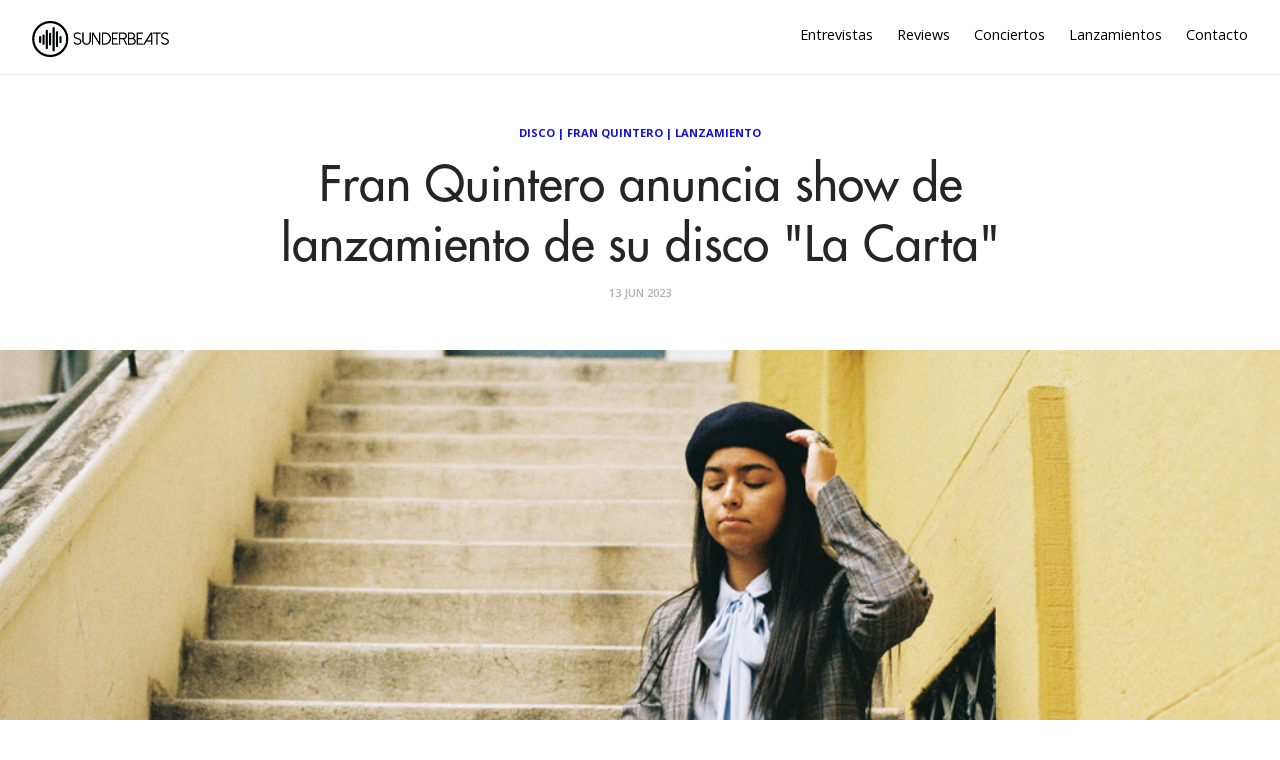

--- FILE ---
content_type: text/html; charset=utf-8
request_url: https://sunderbeats.com/fran-quintero-anuncia-show-de-lanzamiento-de-su-disco-la-carta
body_size: 5529
content:
<!DOCTYPE html>
<html lang="es">
<head>
    
    

    <meta charset="utf-8">
    <meta http-equiv="X-UA-Compatible" content="IE=edge">

    <title>Fran Quintero anuncia show de lanzamiento de su disco &quot;La Carta&quot;</title>
    <meta name="description" content="Plataforma dedicada a la música, acercando artistas y oyentes. Unete a nuestra aventura a través de https://sunderbeats.com/contacto/" />
    <meta name="viewport" content="width=device-width, initial-scale=1">
    <meta name="format-detection" content="telephone=no">
    <meta name="referrer" content="no-referrer-when-downgrade" />

    
    <link rel="canonical" href="https://sunderbeats.com/fran-quintero-anuncia-show-de-lanzamiento-de-su-disco-la-carta" />

    <!-- facebook -->
    <meta property="fb:app_id" content="290313744679152" />
    <meta property="og:url" content="https://sunderbeats.com/fran-quintero-anuncia-show-de-lanzamiento-de-su-disco-la-carta" />
    <meta property="og:title" content="Fran Quintero anuncia show de lanzamiento de su disco &quot;La Carta&quot;" />
    <meta property="og:description" content="La cantautora nacional lanzar&#xE1; en vivo su disco debut, placa que fue galardonada en los Premios Pulsar 2023 como &quot;Mejor Nuevo Artista&quot;. El show est&#xE1; fijado para el 22 de julio en la Sala 1 del GAM. Las entradas ya est&#xE1;n disponibles en sistema Ticketplus. Desde el desamor y la" />
    <meta property="og:image" content="https://static.sunderbeats.com/images/2023/06/bf472055-823e-4b88-bbf0-eea4977580e1.jpeg" />
    <meta property="og:type" content="article" />

    <!-- twitter -->
    <meta name="twitter:card" content="summary_large_image" />
    <meta name="twitter:url" content="https://sunderbeats.com/fran-quintero-anuncia-show-de-lanzamiento-de-su-disco-la-carta" />
    <meta name="twitter:title" content="Fran Quintero anuncia show de lanzamiento de su disco &quot;La Carta&quot;" />
    <meta name="twitter:description" content="La cantautora nacional lanzar&#xE1; en vivo su disco debut, placa que fue galardonada en los Premios Pulsar 2023 como &quot;Mejor Nuevo Artista&quot;. El show est&#xE1; fijado para el 22 de julio en la Sala 1 del GAM. Las entradas ya est&#xE1;n disponibles en sistema Ticketplus. Desde el desamor y la" />
    <meta name="twitter:image" content="https://static.sunderbeats.com/images/2023/06/bf472055-823e-4b88-bbf0-eea4977580e1.jpeg" />
    <meta name="twitter:site" content="@sunderbeats" />
    

    <link href="https://fonts.googleapis.com/css?family=Open+Sans:400,600,700" rel="stylesheet" type="text/css">
    <link rel="shortcut icon" href="https://static.sunderbeats.com/images/favicon/favicon.ico" type="image/x-icon">
    <link rel="icon" href="https://static.sunderbeats.com/images/favicon/favicon.ico" type="image/x-icon">
    <link rel="apple-touch-icon" sizes="57x57" href="https://static.sunderbeats.com/images/favicon/apple-icon-57x57.png">
    <link rel="apple-touch-icon" sizes="60x60" href="https://static.sunderbeats.com/images/favicon/apple-icon-60x60.png">
    <link rel="apple-touch-icon" sizes="72x72" href="https://static.sunderbeats.com/images/favicon/apple-icon-72x72.png">
    <link rel="apple-touch-icon" sizes="76x76" href="https://static.sunderbeats.com/images/favicon/apple-icon-76x76.png">
    <link rel="apple-touch-icon" sizes="114x114" href="https://static.sunderbeats.com/images/favicon/apple-icon-114x114.png">
    <link rel="apple-touch-icon" sizes="120x120" href="https://static.sunderbeats.com/images/favicon/apple-icon-120x120.png">
    <link rel="apple-touch-icon" sizes="144x144" href="https://static.sunderbeats.com/images/favicon/apple-icon-144x144.png">
    <link rel="apple-touch-icon" sizes="152x152" href="https://static.sunderbeats.com/images/favicon/apple-icon-152x152.png">
    <link rel="apple-touch-icon" sizes="180x180" href="https://static.sunderbeats.com/images/favicon/apple-icon-180x180.png">
    <link rel="icon" type="image/png" sizes="192x192" href="https://static.sunderbeats.com/images/favicon/android-icon-192x192.png">
    <link rel="icon" type="image/png" sizes="32x32" href="https://static.sunderbeats.com/images/favicon/favicon-32x32.png">
    <link rel="icon" type="image/png" sizes="96x96" href="https://static.sunderbeats.com/images/favicon/favicon-96x96.png">
    <link rel="icon" type="image/png" sizes="16x16" href="https://static.sunderbeats.com/images/favicon/favicon-16x16.png">
    <link rel="manifest" href="https://static.sunderbeats.com/images/favicon/manifest.json">

    <link href="https://static.sunderbeats.com/assets/243/sunderbeats.min.css" rel="stylesheet" type="text/css">
    <link href="https://static.sunderbeats.com/assets/vendor/flickity.2.3.0.min.css" rel="stylesheet" type="text/css">

    <meta name="msapplication-TileColor" content="#ffffff">
    <meta name="msapplication-TileImage" content="https://static.sunderbeats.com/images/favicon/ms-icon-144x144.png">
    <meta name="theme-color" content="#ffffff">
</head>
<body class="post-template">
    <header class="site-header push">
        <div class="wrapper">
            <ul class="nav">
                <li class="nav-entrevistas" role="presentation"><a href="/tag/entrevista/">Entrevistas</a></li>
                <li class="nav-reviews" role="presentation"><a href="/tag/review/">Reviews</a></li>
                <li class="nav-conciertos" role="presentation"><a href="/tag/conciertos/">Conciertos</a></li>
                <li class="nav-lanzamientos" role="presentation"><a href="/tag/lanzamiento/">Lanzamientos</a></li>
                <li class="nav-contacto" role="presentation"><a href="/contacto/">Contacto</a></li>
            </ul>

            <div class="menu-btn">
                <div class="material-burger">
                    <span></span>
                </div>
            </div>

            <a href="/">
                <img class="blog-logo" style="margin-left: 0px;" src="https://static.sunderbeats.com/images/logos/blog.png" alt="SunderBeats" />
            </a>

        </div>
    </header>

    <nav class="pushy pushy-left">
        <ul class="nav">
            <li class="nav-entrevistas" role="presentation"><a href="/tag/entrevista/">Entrevistas</a></li>
            <li class="nav-reviews" role="presentation"><a href="/tag/review/">Reviews</a></li>
            <li class="nav-conciertos" role="presentation"><a href="/tag/conciertos/">Conciertos</a></li>
            <li class="nav-lanzamientos" role="presentation"><a href="/tag/lanzamiento/">Lanzamientos</a></li>
            <li class="nav-contacto" role="presentation"><a href="/contacto/">Contacto</a></li>
        </ul>
    </nav>

    <div class="site-overlay"></div>

    <main class="animated fadeIn" id="main" role="main">
        
    

<div class="post post-header">
    <div class="wrapper">
        <div class="post-tags"><a href="/tag/disco">Disco</a> | <a href="/tag/fran-quintero">Fran Quintero</a> | <a href="/tag/lanzamiento">Lanzamiento</a></div>

        <h1 class="post-title">Fran Quintero anuncia show de lanzamiento de su disco &quot;La Carta&quot;</h1>

        <div class="post-meta">
            <time class="post-date" datetime="2023-06-13">
                13 Jun 2023
            </time>
        </div>
    </div>
</div>

    <div class="post-image" style="background-image:url(https://static.sunderbeats.com/images/2023/06/bf472055-823e-4b88-bbf0-eea4977580e1.jpeg)"></div>


<article class="post clearfix">
    <div class="wrapper clearfix">

        
<section class="share">
    <a class="facebook" href="https://www.facebook.com/sharer/sharer.php?u=https://sunderbeats.com/fran-quintero-anuncia-show-de-lanzamiento-de-su-disco-la-carta"
       onclick="window.open(this.href, 'facebook-share','width=580,height=296');return false;">
        <i class="icon-facebook"></i> <span class="text">Share</span>
    </a>
    <a class="twitter" href="https://twitter.com/intent/tweet?text=Fran Quintero anuncia show de lanzamiento de su disco &quot;La Carta&quot;&amp;url=https://sunderbeats.com/fran-quintero-anuncia-show-de-lanzamiento-de-su-disco-la-carta"
       onclick="window.open(this.href, 'twitter-share', 'width=550,height=235');return false;">
        <i class="icon-twitter"></i> <span class="text">Tweet</span>
    </a>
</section>

        <section class="post-content">
            <p><em>La cantautora nacional lanzará en vivo su disco debut, placa que fue galardonada en los Premios Pulsar 2023 como "Mejor Nuevo Artista". El show está fijado para el 22 de julio en la Sala 1 del GAM. Las entradas ya están disponibles en sistema Ticketplus.</em></p>

<p><img src="https://static.sunderbeats.com/images/2023/06/c42c3162-7bf0-4085-907e-50ddc02579d9.png" alt="" /></p>

<p>Desde el desamor y la angustia, hasta el amor y la liberación, son parte de las temáticas que aborda <strong><a href="tag/fran-quintero">Fran Quintero</a></strong> en <strong>"La Carta"</strong> su disco de larga duración. Producido junto a Milton Mahan y trabajado con un equipo de 35 personas, este álbum simboliza el cierre de una etapa creativa para la artista y permite al oyente darle un sentido personal a lo que escucha.</p>

<blockquote>
  <ul>
  <li>“La Carta es el resultado de muchos años de trabajo, donde he conocido a varias personas que han contribuido con su propio granito de arena, y mucho amor también, para formar el universo propio del disco. Es un proyecto que ha estado en desarrollo desde que estrené mi primera canción, Lo Que Va A Suceder, y sirve como un cierre para ese capítulo al igual que un homenaje a mi abuelo, quién me inspiró e impulsó a empezar este viaje”, relata Fran Quintero.</li>
  </ul>
</blockquote>

<p>Mezclado por Pablo Stipicic, masterizado por Chalo González y con baterías de Juan Pablo Garín (Ases Falsos, Gael, Dënver), este disco es un regalo de la artista a la música chilena; y es un muy buen ejemplo de lo que es Fran Quintero: una compositora que narra capítulos de su vida desde una perspectiva universal, permitiendo al oyente reflejarse y darle un sentido personal a cada canción.</p>

<p>Es por este trabajo que Fran Quintero obtuvo el Premio Pulsar a <strong>"Mejor Nuevo Artista"</strong>, galardón que obtuvo en la ceremonia celebrada en los estudios de TVN durante la noche del domingo 04 de junio. El lanzamiento en vivo en el GAM también será una celebración por la obtención del importante galardón que premia a lo mejor de la música chilena. Además habrá copias físicas en venta para los asistentes.</p>

<iframe style="border-radius:12px" src="https://open.spotify.com/embed/album/5aTXOo0mvTmYjG3xzTHt7B?utm_source=generator" width="100%" height="352" frameBorder="0" allowfullscreen="" allow="autoplay; clipboard-write; encrypted-media; fullscreen; picture-in-picture" loading="lazy"></iframe>
        </section>

        <div class="sidebar">
            

<section class="featured-posts widget">
    <h3>Destacamos</h3>
    <ul>
            <li class="clearfix">
                <a href="/andy-bell-en-santiago-bailar-tambien-es-un-acto-de-verdad">
                    <div class="featured-image" style="background-image:url(https://static.sunderbeats.com/images/2026/01/76cbe9bd-f5c4-4dad-b835-aea51940d3a7.jpg)"></div>
                </a>
                <div class="post-tags"><a href="/tag/andy-bell">Andy Bell</a></div>
                <a class="title" href="/andy-bell-en-santiago-bailar-tambien-es-un-acto-de-verdad">Andy Bell en Santiago: bailar tambi&#xE9;n es un acto de verdad</a>
            </li>
            <li class="clearfix">
                <a href="/pop-cercania-y-emocion-javiera-mena-conquisto-el-teatro-municipal-de-santiago">
                    <div class="featured-image" style="background-image:url(https://static.sunderbeats.com/images/2025/12/1594075f-7d63-43d6-a9b5-d73db4670c96.jpg)"></div>
                </a>
                <div class="post-tags"><a href="/tag/javiera-mena">Javiera Mena</a></div>
                <a class="title" href="/pop-cercania-y-emocion-javiera-mena-conquisto-el-teatro-municipal-de-santiago">Pop, cercan&#xED;a y emoci&#xF3;n: Javiera Mena conquist&#xF3; el Teatro Municipal de Santiago</a>
            </li>
            <li class="clearfix">
                <a href="/manu-chao-en-teatro-coliseo-la-belleza-de-lo-acustico">
                    <div class="featured-image" style="background-image:url(https://static.sunderbeats.com/images/2025/12/7ffbba56-399d-4d70-9892-7393dd8225de.jpg)"></div>
                </a>
                <div class="post-tags"><a href="/tag/manu-chao">Manu Chao</a></div>
                <a class="title" href="/manu-chao-en-teatro-coliseo-la-belleza-de-lo-acustico">Manu Chao en Teatro Coliseo: la belleza de lo ac&#xFA;stico</a>
            </li>
            <li class="clearfix">
                <a href="/macha-y-el-bloque-depresivo-la-melancolia-se-tomo-el-estadio-nacional">
                    <div class="featured-image" style="background-image:url(https://static.sunderbeats.com/images/2025/12/84e57733-90a6-4753-8f9b-534550f5204d.jpg)"></div>
                </a>
                <div class="post-tags"><a href="/tag/macha-y-el-bloque-depresivo">Macha y el Bloque Depresivo</a></div>
                <a class="title" href="/macha-y-el-bloque-depresivo-la-melancolia-se-tomo-el-estadio-nacional">Macha y el Bloque Depresivo: la melancol&#xED;a se tom&#xF3; el Estadio Nacional</a>
            </li>
    </ul>
</section>

            
<section class="widget">
    <h3>Lo más nuevo</h3>
    <ul>
            <li class="clearfix">
                <a href="/my-chemical-romance-nunca-fue-solo-emo">
                    <div class="featured-image" style="background-image:url(https://static.sunderbeats.com/images/2026/01/8a3742c0-342e-4d9b-80b9-d339f8543baa.jpg)"></div>
                </a>
                <div class="post-tags"><a href="/tag/my-chemical-romance">My Chemical Romance</a></div>
                <div class="title-wrapper">
                    <a class="title" href="/my-chemical-romance-nunca-fue-solo-emo">My Chemical Romance: nunca fue s&#xF3;lo emo</a>
                </div>
            </li>
            <li class="clearfix">
                <a href="/la-cinematica-musica-instrumental-de-la-lom-aterriza-por-primera-vez-en-chile">
                    <div class="featured-image" style="background-image:url(https://static.sunderbeats.com/images/2026/01/adac1624-cb6e-4b5a-bc44-aa96ddc88c12.jpg)"></div>
                </a>
                <div class="post-tags"><a href="/tag/club-chocolate">Club Chocolate</a></div>
                <div class="title-wrapper">
                    <a class="title" href="/la-cinematica-musica-instrumental-de-la-lom-aterriza-por-primera-vez-en-chile">La cinem&#xE1;tica m&#xFA;sica instrumental de LA LOM aterriza por primera vez en Chile</a>
                </div>
            </li>
            <li class="clearfix">
                <a href="/la-destacada-arpista-del-jazz-brandee-younger-confirma-visita-a-santiago">
                    <div class="featured-image" style="background-image:url(https://static.sunderbeats.com/images/2026/01/d6219dd1-f92b-4176-b618-868f6473f2df.jpg)"></div>
                </a>
                <div class="post-tags"><a href="/tag/brandee-younger">Brandee Younger</a></div>
                <div class="title-wrapper">
                    <a class="title" href="/la-destacada-arpista-del-jazz-brandee-younger-confirma-visita-a-santiago">La destacada arpista del jazz Brandee Younger confirma visita a Santiago</a>
                </div>
            </li>
            <li class="clearfix">
                <a href="/la-marea-de-la-nueva-ola-ineino-apuesta-por-un-doble-lanzamiento-de-verano">
                    <div class="featured-image" style="background-image:url(https://static.sunderbeats.com/images/2026/01/ece7831b-b4e4-4067-9e28-7c68b0426440.jpg)"></div>
                </a>
                <div class="post-tags"><a href="/tag/ineino">Ineino</a></div>
                <div class="title-wrapper">
                    <a class="title" href="/la-marea-de-la-nueva-ola-ineino-apuesta-por-un-doble-lanzamiento-de-verano">La marea de &#x201C;La Nueva Ola&#x201D;: Ineino apuesta por un doble lanzamiento de verano</a>
                </div>
            </li>
            <li class="clearfix">
                <a href="/m">
                    <div class="featured-image" style="background-image:url(https://static.sunderbeats.com/images/2026/01/43347b5d-4dd3-4b18-bca5-7a4941de33bc.jpg)"></div>
                </a>
                <div class="post-tags"><a href="/tag/mano-de-obra">Mano de Obra</a></div>
                <div class="title-wrapper">
                    <a class="title" href="/m">Entrevista con Javier de Mano de Obra: Hardcore, autogesti&#xF3;n y la previa de Lollapalooza</a>
                </div>
            </li>
    </ul>
</section>
            
<section class="widget">
    <h3>Entrevistas</h3>
    <ul>
            <li class="clearfix">
                <a href="/m">
                    <div class="featured-image" style="background-image:url(https://static.sunderbeats.com/images/2026/01/43347b5d-4dd3-4b18-bca5-7a4941de33bc.jpg)"></div>
                </a>
                <div class="post-tags"><a href="/tag/mano-de-obra">Mano de Obra</a></div>
                <div class="title-wrapper">
                    <a class="title" href="/m">Entrevista con Javier de Mano de Obra: Hardcore, autogesti&#xF3;n y la previa de Lollapalooza</a>
                </div>
            </li>
            <li class="clearfix">
                <a href="/llego-el-tiempo-de-papanegro-volvemos-por-las-razones-correctas-compartir-con-amigos-y-pasarlo-bien">
                    <div class="featured-image" style="background-image:url(https://static.sunderbeats.com/images/2026/01/587863f1-096b-4d88-9216-d0bfce152f5c.jpg)"></div>
                </a>
                <div class="post-tags"><a href="/tag/papanegro">Papanegro</a></div>
                <div class="title-wrapper">
                    <a class="title" href="/llego-el-tiempo-de-papanegro-volvemos-por-las-razones-correctas-compartir-con-amigos-y-pasarlo-bien">Lleg&#xF3; el tiempo de Papanegro: &#x201C;Volvemos por las razones correctas: compartir con amigos y pasarlo bien&#x201D;</a>
                </div>
            </li>
            <li class="clearfix">
                <a href="/la-musica-como-lenguaje-universal-el-encuentro-country-entre-nashville-y-chile">
                    <div class="featured-image" style="background-image:url(https://static.sunderbeats.com/images/2026/01/cea499db-5984-4ad0-93e5-fe9227c29322.jpeg)"></div>
                </a>
                <div class="post-tags"><a href="/tag/mark-mackay">Mark Mackay</a></div>
                <div class="title-wrapper">
                    <a class="title" href="/la-musica-como-lenguaje-universal-el-encuentro-country-entre-nashville-y-chile">La m&#xFA;sica como lenguaje universal: el encuentro country entre Nashville y Chile</a>
                </div>
            </li>
            <li class="clearfix">
                <a href="/entrevista-a-zoe-gotusso-ojala-algun-dia-mis-canciones-sean-clasicos-y-alguien-las-vuelva-a-cantar">
                    <div class="featured-image" style="background-image:url(https://static.sunderbeats.com/images/2025/12/6c1f2033-da54-427e-ba98-773d7055d213.jpg)"></div>
                </a>
                <div class="post-tags"><a href="/tag/zoe-gotusso">Zoe Gotusso</a></div>
                <div class="title-wrapper">
                    <a class="title" href="/entrevista-a-zoe-gotusso-ojala-algun-dia-mis-canciones-sean-clasicos-y-alguien-las-vuelva-a-cantar">Entrevista a Zoe Gotusso: &#x201C;Ojal&#xE1; alg&#xFA;n d&#xED;a mis canciones sean cl&#xE1;sicos y alguien las vuelva a cantar&#x201D;</a>
                </div>
            </li>
    </ul>
</section>
            
<section class="widget">
    <h3>Reviews</h3>
    <ul>
            <li class="clearfix">
                <a href="/boris-en-club-chocolate-nunca-es-suficiente-fuzz">
                    <div class="featured-image" style="background-image:url(https://static.sunderbeats.com/images/2025/11/38a22733-9331-460d-b1bc-5fe515fb3375.jpg)"></div>
                </a>
                <div class="post-tags"><a href="/tag/boris">Boris</a></div>
                <div class="title-wrapper">
                    <a class="title" href="/boris-en-club-chocolate-nunca-es-suficiente-fuzz">Boris en Club Chocolate: Nunca es suficiente fuzz</a>
                </div>
            </li>
            <li class="clearfix">
                <a href="/el-dia-del-amigo-ca7riel-y-paco-amoroso-en-chile">
                    <div class="featured-image" style="background-image:url(https://static.sunderbeats.com/images/2025/09/ba01e88f-cceb-4a7d-a4d8-465b6af8f0db.jpg)"></div>
                </a>
                <div class="post-tags"><a href="/tag/ca7riel">Ca7riel</a></div>
                <div class="title-wrapper">
                    <a class="title" href="/el-dia-del-amigo-ca7riel-y-paco-amoroso-en-chile">El d&#xED;a del Amigo: Ca7riel y Paco Amoroso en Chile</a>
                </div>
            </li>
            <li class="clearfix">
                <a href="/lionel-richie-baile-y-canciones-eternas-inauguran-el-claro-arena">
                    <div class="featured-image" style="background-image:url(https://static.sunderbeats.com/images/2025/09/9a53a4ec-5b5d-4f9a-a3e4-a567def176fd.jpg)"></div>
                </a>
                <div class="post-tags"><a href="/tag/lionel-richie">Lionel Richie</a></div>
                <div class="title-wrapper">
                    <a class="title" href="/lionel-richie-baile-y-canciones-eternas-inauguran-el-claro-arena">Lionel Richie: baile y canciones eternas inauguran el Claro Arena</a>
                </div>
            </li>
            <li class="clearfix">
                <a href="/green-day-en-vivo-energia-que-desafia-el-tiempo">
                    <div class="featured-image" style="background-image:url(https://static.sunderbeats.com/images/2025/08/ab78fb8e-5080-494c-8f11-3d16418943c1.gif)"></div>
                </a>
                <div class="post-tags"><a href="/tag/green-day">Green Day</a></div>
                <div class="title-wrapper">
                    <a class="title" href="/green-day-en-vivo-energia-que-desafia-el-tiempo">Green Day en vivo: energ&#xED;a que desaf&#xED;a el tiempo</a>
                </div>
            </li>
    </ul>
</section>
        </div>
    </div>
</article>

    </main>

    <footer class="site-footer push">
        <div class="info clearfix">
            <div class="copyright">
                &copy; 2017 sunderbeats .
                <a href="/contacto">Contáctanos</a> .
                <a href="/politica-privacidad">Política de Privacidad</a>
            </div>
            <section class="social-media">
                <a class="facebook" href="https://www.facebook.com/sunderbeatsdotcom">
                    <i class="icon-facebook"></i>
                </a>
                <a class="twitter" href="https://twitter.com/sunderbeats">
                    <i class="icon-twitter"></i>
                </a>
                <a class="instagram" href="https://www.instagram.com/sunderbeats/">
                    <i class="icon-instagram"></i>
                </a>
                <a class="flickr" href="https://www.flickr.com/photos/danytoledoportafolio/albums">
                    <i class="icon-flickr"></i>
                </a>
                <a class="vimeo" href="https://www.vimeo.com/sunderbeats">
                    <i class="icon-vimeo"></i>
                </a>
            </section>
        </div>
    </footer>

    <script src="https://static.sunderbeats.com/assets/vendor/flickity.2.3.0.min.js"></script>
    <script src="https://static.sunderbeats.com/assets/243/sunderbeats.min.js"></script>
<script defer src="https://static.cloudflareinsights.com/beacon.min.js/vcd15cbe7772f49c399c6a5babf22c1241717689176015" integrity="sha512-ZpsOmlRQV6y907TI0dKBHq9Md29nnaEIPlkf84rnaERnq6zvWvPUqr2ft8M1aS28oN72PdrCzSjY4U6VaAw1EQ==" data-cf-beacon='{"version":"2024.11.0","token":"4db6e0f6158f4ce2b76dfc1eafaa067b","r":1,"server_timing":{"name":{"cfCacheStatus":true,"cfEdge":true,"cfExtPri":true,"cfL4":true,"cfOrigin":true,"cfSpeedBrain":true},"location_startswith":null}}' crossorigin="anonymous"></script>
</body>
</html>


--- FILE ---
content_type: text/css
request_url: https://static.sunderbeats.com/assets/243/sunderbeats.min.css
body_size: 6443
content:
@charset "UTF-8";html{font-family:sans-serif;-ms-text-size-adjust:100%;-webkit-text-size-adjust:100%}body{margin:0}article,aside,details,figcaption,figure,footer,header,hgroup,main,menu,nav,section,summary{display:block}audio,canvas,progress,video{display:inline-block;vertical-align:baseline}audio:not([controls]){display:none;height:0}[hidden],template{display:none}a{background-color:transparent}a:active,a:hover{outline:0}abbr[title]{border-bottom:1px dotted}b,strong{font-weight:700}dfn{font-style:italic}h1{font-size:2em;margin:.67em 0}mark{background:#ff0;color:#000}small{font-size:80%}sub,sup{font-size:75%;line-height:0;position:relative;vertical-align:baseline}sup{top:-.5em}sub{bottom:-.25em}img{border:0}svg:not(:root){overflow:hidden}figure{margin:1em 40px}hr{-moz-box-sizing:content-box;box-sizing:content-box;height:0}pre{overflow:auto}code,kbd,pre,samp{font-family:monospace,monospace;font-size:1em}button,input,optgroup,select,textarea{color:inherit;font:inherit;margin:0}button{overflow:visible}button,select{text-transform:none}button,html input[type=button],input[type=reset],input[type=submit]{-webkit-appearance:button;cursor:pointer}button[disabled],html input[disabled]{cursor:default}button::-moz-focus-inner,input::-moz-focus-inner{border:0;padding:0}input{line-height:normal}input[type=checkbox],input[type=radio]{box-sizing:border-box;padding:0}input[type=number]::-webkit-inner-spin-button,input[type=number]::-webkit-outer-spin-button{height:auto}input[type=search]{-webkit-appearance:textfield;-moz-box-sizing:content-box;-webkit-box-sizing:content-box;box-sizing:content-box}input[type=search]::-webkit-search-cancel-button,input[type=search]::-webkit-search-decoration{-webkit-appearance:none}fieldset{border:1px solid silver;margin:0 2px;padding:.35em .625em .75em}legend{border:0;padding:0}textarea{overflow:auto}optgroup{font-weight:700}table{border-collapse:collapse;border-spacing:0}td,th{padding:0}.pushy{position:fixed;width:230px;height:100%;top:0;right:0;z-index:9999;background:#fff;font-weight:700;overflow:auto;-webkit-overflow-scrolling:touch}.pushy ul{list-style-type:none;padding:0;width:100%}.pushy .nav li{width:100%;padding:0}.pushy a{display:block;color:#000!important;padding:15px 20px;text-decoration:none;font-weight:400}.pushy a:hover{color:#1412d8!important;opacity:1!important}.pushy .nav-current{background:#f5f5f5}.pushy .nav-current a{color:#1412d8!important;border-bottom:0!important;padding-bottom:15px!important}.no-csstransforms3d .pushy{display:none}.pushy-left{-webkit-transform:translate3d(230px,0,0);-moz-transform:translate3d(230px,0,0);-ms-transform:translate3d(230px,0,0);transform:translate3d(230px,0,0)}.pushy-open{-webkit-transform:translate3d(0,0,0);-moz-transform:translate3d(0,0,0);-ms-transform:translate3d(0,0,0);transform:translate3d(0,0,0)}.container-push,.push-push{-webkit-transform:translate3d(-230px,0,0);-moz-transform:translate3d(-230px,0,0);-ms-transform:translate3d(-230px,0,0);transform:translate3d(-230px,0,0)}#main,.push,.pushy{-webkit-transition:-webkit-transform .2s cubic-bezier(.16,.68,.43,.99);-moz-transition:-moz-transform .2s cubic-bezier(.16,.68,.43,.99);transition:transform .2s cubic-bezier(.16,.68,.43,.99)}.site-overlay{display:none}.pushy-active .site-overlay{display:block;position:fixed;top:0;right:0;bottom:0;left:0;z-index:200;background-color:rgba(0,0,0,.7);-webkit-animation:fade .5s;-moz-animation:fade .5s;-ms-animation:fade .5s;animation:fade .5s}@keyframes fade{0%{opacity:0}100%{opacity:1}}@-moz-keyframes fade{0%{opacity:0}100%{opacity:1}}@-webkit-keyframes fade{0%{opacity:0}100%{opacity:1}}.material-burger{position:relative;font-size:12px;width:20px;height:15px;cursor:pointer}.material-burger span{display:block;position:absolute;width:100%;height:2px;top:50%;left:0;background:#000;margin-top:-2px}.material-burger span:after,.material-burger span:before{content:'';position:absolute;background:#000;width:100%;height:100%;left:0}.material-burger span:before{-webkit-transform:translateY(-6px);transform:translateY(-6px)}.material-burger span:after{-webkit-transform:translateY(6px);transform:translateY(6px)}@font-face{font-family:'Futura Std';src:url(/assets/fonts/futura.woff) format("woff")}@font-face{font-family:quartz;src:url(/assets/fonts/quartz.eot?-8334ht);src:url(/assets/fonts/quartz.eot?#iefix-8334ht) format("embedded-opentype"),url(/assets/fonts/quartz.woff?-8334ht) format("woff"),url(/assets/fonts/quartz.ttf?-8334ht) format("truetype"),url(/assets/fonts/quartz.svg?-8334ht#quartz) format("svg");font-weight:400;font-style:normal}[class*=" icon-"],[class^=icon-]{font-family:quartz;speak:none;font-style:normal;font-weight:400;font-variant:normal;text-transform:none;line-height:1;-webkit-font-smoothing:antialiased;-moz-osx-font-smoothing:grayscale}.icon-angle-down:before{content:"\e64b"}.icon-rss:before{content:"\e603"}.icon-linkedin:before{content:"\e604"}.icon-angle-left:before{content:"\e605"}.icon-angle-right:before{content:"\e606"}.icon-github:before{content:"\e607"}.icon-facebook:before{content:"\e608"}.icon-twitter:before{content:"\e609"}.icon-google-plus:before{content:"\e60a"}.icon-youtube:before{content:"\e60b"}.icon-pinterest:before{content:"\e60c"}.icon-instagram:before{content:"\e60d"}.icon-search:before{content:"\e60e"}.icon-comment:before{content:"\e60f"}.icon-flickr:before{content:"\e610"}.icon-email:before{content:"\e611"}.icon-tumblr:before{content:"\e612"}.icon-dribbble:before{content:"\e613"}.icon-vimeo:before{content:"\f194"}.icon-soundcloud:before{content:"\e900"}*{-webkit-box-sizing:border-box;-moz-box-sizing:border-box;box-sizing:border-box;-webkit-tap-highlight-color:transparent}html{color:#505050;font-size:1em;line-height:1.4}body{font-family:'Open sans';background:#fff}.wrapper{position:relative;width:100%;height:100%;max-width:1372px;margin:0 auto;padding:0 2.5%}.post-wrapper{background:#fff}main{position:relative;float:left;width:100%;padding:0;margin-top:75px;margin-bottom:40px;z-index:100}a:link,a:visited{color:#1412d8;text-decoration:none;outline:0;transition:all,.5s}a:hover{color:#252525}::-moz-selection{background:#252525;color:#fff;text-shadow:none}::selection{background:#252525;color:#fff;text-shadow:none}hr{display:block;height:1px;border:0;border-top:1px solid #e3e3e3;margin:1.5em 0;padding:0}.clearfix:after,.clearfix:before{content:" ";display:table}.clearfix:after{clear:both}.vertical{display:table-cell;vertical-align:middle}.animated{-webkit-animation-duration:1s;animation-duration:1s;-webkit-animation-fill-mode:both;animation-fill-mode:both}.already-visible{transform:none;-webkit-transform:none;-webkit-animation:none;animation:none}@-webkit-keyframes fadeIn{0%{opacity:0}100%{opacity:1}}@keyframes fadeIn{0%{opacity:0}100%{opacity:1}}.fadeIn{-webkit-animation-name:fadeIn;animation-name:fadeIn}img{max-width:100%;height:auto}.full-width{margin:40px -6%;text-align:center}audio,canvas,img,svg,video{vertical-align:middle}h1{font-size:2.4em}h2{font-size:1.8em}h1,h2,h3,h4{color:#000;font-weight:700}.page-content,.post-content{line-height:24px}.page-content h1,.page-content h2,.page-content h3,.page-content h4,.page-content h5,.post-content h1,.post-content h2,.post-content h3,.post-content h4,.post-content h5{margin-top:0}.page-content h1,.post-content h1{line-height:40px}.page-content h2,.post-content h2{line-height:32px}.page-content h3,.post-content h3{line-height:24px}.page-content h4,.post-content h4{line-height:22px}.page-content h5,.post-content h5{line-height:18px}fieldset{border:0;margin:0;padding:0}textarea{resize:vertical}input,textarea{border:1px solid #e3e3e3;padding:5px 10px;border-radius:0;-webkit-appearance:none;appearance:none}input:focus,textarea:focus{border:1px solid #1412d8;outline:0}input[type=text]:focus,textarea:focus{border:1px solid #1412d8;outline:0}input[type=submit]{padding:5px 0;margin:0;background:#1412d8;border:0;color:#fff}input[type=submit]:hover{background:#252525}.ellip{display:block;height:100%}.ellip-line{display:inline-block;text-overflow:ellipsis;white-space:nowrap;word-wrap:normal;max-width:100%;margin-bottom:-7px}.ellip,.ellip-line{position:relative;overflow:hidden}.site-header{position:fixed;top:0;width:100%;height:75px;padding:10px 0;z-index:300;background:#fff;border-bottom:1px solid #eee}.site-header .blog-title{float:left;margin:10px 0;text-transform:uppercase;font-size:1.5em}.site-header .blog-title a:hover{color:#000}.site-header .blog-logo{float:left;height:36px;margin:11px 0}.site-header a:link,.site-header a:visited{color:#000}.site-header a:hover{color:#1412d8}.site-footer{float:left;border-top:1px solid #eee;color:#373737;clear:both;width:100%;padding:15px 2.5%;z-index:100;text-transform:uppercase;font-weight:700}.site-footer .info{clear:both;width:100%}.site-footer ul{float:left;list-style:none}.site-footer li{width:auto;float:left;text-align:left;padding:0 15px}.site-footer a:link,.site-footer a:visited{color:#373737}.site-footer a:hover{color:#1412d8}.copyright{float:left;font-size:.7em;padding:10px 0}.social-media{float:right}.social-media i{display:inline-block;font-size:1.1em;margin-right:5px;width:20px;height:20px;text-align:center;padding-top:8px}.social-media a:hover{color:#1412d8}.post .featured-image{position:relative;height:300px;background-position:center center;background-size:cover}.post .featured-image p{margin:0}.post .featured-image.no-featured-image{background:#eee}.post .post-title{clear:both;font-family:'Futura Std',serif;color:#252525;line-height:1.25em;font-size:1.5em;font-weight:400;margin-top:5px;margin-bottom:0;-ms-word-wrap:break-word;word-wrap:break-word}.post .post-title a{color:#252525}.review .featured-image{position:relative;height:250px;background-position:center center;background-size:cover}.review .featured-image p{margin:0}.review .featured-image.no-featured-image{background:#eee}.review .post-title{clear:both;font-family:'Futura Std',serif;color:#252525;line-height:1.25em;font-size:1.5em;font-weight:400;margin-top:5px;margin-bottom:0;-ms-word-wrap:break-word;word-wrap:break-word}.review .post-title a{color:#252525}.entrevista .featured-image{position:relative;height:250px;background-position:center center;background-size:cover}.entrevista .featured-image p{margin:0}.entrevista .featured-image.no-featured-image{background:#eee}.entrevista .post-title{clear:both;font-family:'Futura Std',serif;color:#252525;line-height:1.25em;font-size:1.5em;font-weight:400;margin-top:5px;margin-bottom:0;-ms-word-wrap:break-word;word-wrap:break-word}.entrevista .post-title a{color:#252525}.instagram-post .image{position:relative;height:172px;background-position:center center;background-size:cover}.home-template .post{position:relative;float:left;width:31.5%;min-height:490px;padding:0;margin:0 2.5% 50px 0}.home-template .post:first-child{width:65.7%}.home-template .post:nth-child(2),.home-template .post:nth-child(5){margin-right:0}.home-template .post:nth-child(3n+7){margin-right:0}.home-template .post:nth-child(6),.home-template .post:nth-child(7){width:48.5%}.home-template .post-title{overflow:hidden;text-overflow:ellipsis;display:-webkit-box;max-height:3.75em;-webkit-line-clamp:3;-webkit-box-orient:vertical;transition:opacity,.2s}.home-template .post-title:hover{opacity:.5}.home-template .post-excerpt{display:none}.home-template .reviews{margin-top:0}.home-template .review{position:relative;float:left;width:23%;min-height:450px;padding:0;margin:0 2.5% 50px 0}.home-template .review:nth-child(4n){margin-right:0}.home-template .entrevistas{margin-top:0}.home-template .entrevista{position:relative;float:left;width:23%;min-height:450px;padding:0;margin:0 2.5% 50px 0}.home-template .entrevista:nth-child(4n){margin-right:0}.home-template .instagram-posts{margin-top:50px;margin-bottom:50px}.home-template .instagram-post{position:relative;float:left;width:14.5%;min-height:172px;padding:0;margin:0 2.5% 0 0}.home-template .instagram-post:nth-child(6){margin-right:0}.archive-template #main,.author-template #main,.tag-template #main{padding-top:50px}.archive-template .posts,.author-template .posts,.tag-template .posts{float:left;width:calc(100% - 360px);padding-right:7.5%}.archive-template .sidebar,.author-template .sidebar,.tag-template .sidebar{float:right;width:360px}.archive-template .post,.author-template .post,.tag-template .post{position:relative;float:left;width:100%;padding:0;margin:0 2.5% 40px 0;padding-bottom:40px;border-bottom:1px solid #eee}.archive-template .post:last-child,.author-template .post:last-child,.tag-template .post:last-child{border-bottom:0;margin-bottom:0}.archive-template .post .featured-image,.author-template .post .featured-image,.tag-template .post .featured-image{float:left;width:360px;height:200px;margin-right:30px}.archive-template .post-info,.author-template .post-info,.tag-template .post-info{float:left;width:calc(100% - 390px)}.archive-template .post-info,.author-template .post-info,.tag-template .post-info{padding-top:0}.archive-template .post-title,.author-template .post-title,.tag-template .post-title{font-size:1.7em}.archive-template .post-tags,.author-template .post-tags,.tag-template .post-tags{margin-top:0}.latest-template #main{padding-top:20px}.latest-template .posts{float:left;width:100%}.latest-template .post{position:relative;float:left;width:100%;padding:0;margin:0 20px 20px 0;padding-bottom:20px;border-bottom:1px solid #eee}.latest-template .post:last-child{border-bottom:0;margin-bottom:0}.latest-template .post .featured-image{float:left;width:100px;height:100px;padding-top:100px;margin-right:20px}.latest-template .post-info{float:left;width:calc(100% - 120px)}.latest-template .post-info{padding-top:0}.latest-template .post-title{font-size:1em}.lollapalooza-template .post-image{padding-top:40%;background-size:cover;background-position:center center;background-repeat:no-repeat}.lollapalooza-template .posts{margin-top:50px}.lollapalooza-template .post{position:relative;float:left;width:31.5%;min-height:490px;padding:0;margin:0 2.5% 50px 0}.lollapalooza-template .post:first-child{width:65.7%}.lollapalooza-template .post:nth-child(2),.lollapalooza-template .post:nth-child(5){margin-right:0}.lollapalooza-template .post:nth-child(3n+7){margin-right:0}.lollapalooza-template .post:nth-child(6),.lollapalooza-template .post:nth-child(7){width:48.5%}.lollapalooza-template .post-title{overflow:hidden;text-overflow:ellipsis;display:-webkit-box;max-height:3.75em;-webkit-line-clamp:3;-webkit-box-orient:vertical;transition:opacity,.2s}.lollapalooza-template .post-title:hover{opacity:.5}.lollapalooza-template .post-excerpt{display:none}.page-template .page-content{max-width:680px;width:100%;margin:0 auto}.post-meta{color:#b1b1b1;text-transform:uppercase;font-weight:600;font-size:.7em;margin-top:10px;margin-bottom:0}.post-author a{color:#b1b1b1}.post-author a:hover{color:#252525}.post-excerpt{font-weight:400;text-transform:initial;font-size:.9em;line-height:22px;color:#252525;margin-bottom:20px;overflow:hidden;text-overflow:ellipsis;display:-webkit-box;max-height:66px;-webkit-line-clamp:3;-webkit-box-orient:vertical}.post-tags{font-weight:700;text-transform:uppercase;font-size:.7em;margin:10px 0 15px 0;color:#1412d8}.post-info{padding:15px 0 0 0}.page-header{margin-bottom:60px;text-align:center}.page-header .author-image{width:60px;height:60px;background-size:cover;background-position:center center;background-repeat:no-repeat;margin:0 auto;border-radius:50%;margin-bottom:10px}.page-header .author-title{font-family:'Futura Std',serif;color:#252525;font-size:3em;font-weight:400;margin:0}.page-header .author-facebook,.page-header .author-twitter,.page-header .author-website{color:#b1b1b1}.page-header .author-facebook:hover,.page-header .author-twitter:hover,.page-header .author-website:hover{color:#252525}.sidebar{position:relative}.sidebar ul{list-style-type:none;margin:0;padding:0}.sidebar h3{margin-top:0;margin-bottom:7px;text-transform:uppercase;font-size:.85em;padding-bottom:3px;border-bottom:1px solid #eee;font-weight:600}.sidebar p{font-size:.8em;line-height:17px}.sidebar .widget{margin-bottom:40px}.sidebar .post-tags{margin-top:0;margin-bottom:5px}.sidebar .post-tags a{color:#1412d8}.sidebar .form-group{float:left;width:calc(100% - 100px)}.sidebar input[type=email]{width:100%;font-size:.8em;padding:7px 14px;border-right:0}.sidebar button[type=submit]{float:left;background:#1412d8;color:#fff;outline:0;border:0;padding:8px 14px;text-transform:uppercase;font-size:.8em;line-height:18px;font-weight:700}.featured-posts li:first-child .featured-image{width:100%;height:220px;margin-bottom:12px}.featured-posts li:first-child .title{width:100%;font-size:1.1em;line-height:24px}.featured-posts li:first-child .post-tags{clear:both;margin-bottom:5px}.featured-posts li:last-child{margin-bottom:0}.featured-posts a,.widget a{color:#252525}.featured-posts li,.widget li{padding:7px 0 12px 0;margin-bottom:7px;border-bottom:1px solid #eee}.featured-posts li:last-child,.widget li:last-child{border-bottom:0}.featured-posts .featured-image,.widget .featured-image{float:left;width:90px;height:75px;margin-right:15px;background-size:cover;background-position:center center;background-repeat:no-repeat}.featured-posts .title,.widget .title{font-family:'Futura Std',serif;float:left;width:calc(100% - 105px);font-size:.9em}.featured-posts .instagram-post .image,.widget .instagram-post .image{float:left;width:calc(25% - 5px);height:85px;margin-right:5px;margin-bottom:5px;background-size:cover;background-position:center center;background-repeat:no-repeat}.author-meta h3{margin-bottom:15px}.author-meta .author-image{float:left;width:85px;height:85px;background-size:cover;background-position:center center;background-repeat:no-repeat;border-radius:50%;margin-right:20px}.author-meta .author-bio{float:left;width:calc(100% - 105px)}.author-meta .author-text{margin:0;font-size:.8em;line-height:17px}.recommended{margin-top:60px}.recommended .wrapper{max-width:1095px}.recommended h3{margin-top:0;margin-bottom:25px;text-transform:uppercase;font-size:.85em;padding-bottom:3px;border-bottom:1px solid #e3e3e3;font-weight:600}.recommended .story{float:left;width:31.66%;margin-right:2.5%}.recommended .story:nth-child(3n+3){margin-right:0}.recommended .featured-image{height:200px}.recommended .post-tags{margin-top:5px;margin-bottom:10px}.recommended .post-title{font-size:1.2em!important}.comments{width:100%;margin-top:30px;text-align:center;border-top:1px solid #e3e3e3;padding-top:40px}.show-comments{cursor:pointer;background:0 0;border:2px solid #373737;display:inline-block;padding:10px 40px;font-weight:700;font-size:.7em;text-transform:uppercase;transition:all,.2s;outline:0}.show-comments:hover{color:#1412d8;border-color:#1412d8}.nav{float:right;margin:17px 0;font-size:.9em;list-style:none}.nav li{float:left;text-align:left;padding:0 12px;line-height:15px}.nav li:last-child{padding-right:0;border-right:0}.nav a:hover{opacity:.7}.nav .nav-current a{border-bottom:2px solid #1412d8;font-weight:600;padding-bottom:5px}.menu-btn{display:none;float:right;color:#000;font-size:2em;cursor:pointer;padding:20px 0}.slider{position:relative;list-style-type:none;margin:0;padding:0;margin-bottom:70px;opacity:0;transition:opacity,.2s}.slider.is-hidden{display:none}.slider.flickity-enabled{opacity:1}.gallery-cell{max-width:800px;width:100%;height:450px}.gallery-cell a{color:#fff}.slider-image{position:relative;height:450px;background-position:center center;background-repeat:no-repeat;background-size:cover}.slider-image:before{content:" ";position:absolute;width:100%;height:100%;background:rgba(0,0,0,.3)}.slider-image .info{position:absolute;bottom:30px;padding:0 5%}.slider-image h2{font-family:'Futura Std',serif;position:relative;color:#fff;margin:0;font-size:2.5em;font-weight:300;z-index:100;line-height:48px}.slider-image .post-tags{color:#fff;margin:10px 0}.flickity-slider{will-change:transform}.flickity-prev-next-button,.flickity-prev-next-button:hover{background:0 0}.flickity-prev-next-button .arrow{fill:rgba(255,255,255,.7)}.flickity-page-dots .dot{display:none;width:7px;height:7px;margin:0 2px}.screenshot-instagram-template{width:855px;height:855px}.screenshot-instagram-template .wrapper{width:855px;height:855px;overflow:hidden;background-size:cover;background-position:center center;background-repeat:no-repeat;padding:0}.screenshot-instagram-template .content-wrapper{font-family:'Futura Std',serif;text-align:left;position:absolute;bottom:0;margin:2.5em}.screenshot-instagram-template .content-wrapper .post-tags{color:#fff;margin:0 0 .5em 0;font-size:1.5em;font-weight:300}.screenshot-instagram-template .content-wrapper .post-title{color:#fff;margin:0;font-size:4em;font-weight:300;z-index:100;line-height:70px}.post-template .post-header .wrapper{text-align:center;max-width:1000px;padding:0 5%}.post-template .post-image{padding-top:40%;background-size:cover;background-position:center center;background-repeat:no-repeat}.post-template .post{margin:50px 0}.post-template .post-content{float:left;width:calc(100% - 460px - 11%);padding-right:40px}.post-template .post-content p:first-child{margin-top:0}.post-template .post-title{font-size:3em}.post-template .post-meta a{color:#b1b1b1}.post-template .post-meta a:hover{color:#252525}.post-template .sidebar{float:right;width:360px}.share{float:left;width:140px}.share i{display:inline-block;font-size:1.1em;width:35px;float:left;text-align:center}.share .text{float:left;width:65%;width:calc(100% - 35px);font-size:.8em}.share a{float:left;width:100px;color:#b1b1b1;margin-right:10px;margin-bottom:12px;padding-bottom:12px;border-bottom:1px solid #eee;transition:color,.2s}.share a:hover{color:#373737}.share a:last-child{border-bottom:0}.pagination{float:left;width:100%;position:relative;text-align:center;margin:0 0 40px 0;text-transform:uppercase}.load-more-posts,.newer-posts,.older-posts{cursor:pointer;border:2px solid #373737;display:inline-block;padding:10px 40px;font-weight:700;font-size:.7em;transition:all,.5s}.load-more-posts i,.newer-posts i,.older-posts i{font-weight:700}.newer-posts i{padding-right:5px}.load-more-posts i,.older-posts i{padding-left:5px}a:link.load-more-posts,a:link.newer-posts,a:link.older-posts,a:visited.load-more-posts,a:visited.newer-posts,a:visited.older-posts{color:#373737}a:hover.load-more-posts,a:hover.newer-posts,a:hover.older-posts{color:#1412d8;border:2px solid #1412d8}.ias-spinner{display:none!important}blockquote{position:relative;font-family:'Futura Std',serif;margin:20px 0;padding:10px 50px;font-size:1.4em;line-height:28px;color:#999}blockquote p{display:inline}blockquote:before{content:"\201C";font-family:Georgia,Times,'Times New Roman',serif;font-size:3.75rem;font-weight:700;font-style:normal;color:#1412d8;position:absolute;top:15px;left:0}blockquote.pullquote{margin:0;margin-right:40px;margin-left:-135px;max-width:250px;float:left;padding:20px 0 20px 40px;text-align:right}blockquote.pullquote:before{left:0;top:15px}blockquote ul{list-style-type:none;padding:0}blockquote ul li+li{margin-top:20px}.error-content{text-align:center;margin-top:40px}.error-content h1{font-family:'Futura Std',serif;color:#252525;line-height:1.25em;font-size:3em;font-weight:400;margin-top:10px;margin-bottom:0}.subscribe-content{max-width:620px;width:100%;padding:0 5%;margin:0 auto;text-align:center;margin-top:30px}.subscribe-content h1{font-family:'Futura Std',serif;color:#252525;font-size:3em;line-height:1.25em;font-weight:400;margin:0}.subscribe-content form{margin-top:20px}.subscribe-content input[type=email]{float:left;width:calc(100% - 100px);font-size:.8em;padding:7px 14px;border-right:0}.subscribe-content button[type=submit]{float:left;background:#1412d8;color:#fff;outline:0;border:0;padding:8px 14px;text-transform:uppercase;font-size:.8em;line-height:18px;font-weight:700}.subscribe-content .main-error{clear:both;font-size:.8em;color:red;font-weight:700}@media screen and (max-width:1250px){.archive-template .post .featured-image,.author-template .post .featured-image,.tag-template .post .featured-image{width:260px;height:180px}.archive-template .post-info,.author-template .post-info,.tag-template .post-info{width:calc(100% - 290px)}.archive-template .post-title,.author-template .post-title,.tag-template .post-title{font-size:1.5em}.post-excerpt{line-height:19px;margin-bottom:15px}}@media screen and (max-width:1100px){.home-template .post,.home-template .post:first-child,.lollapalooza-template .post,.lollapalooza-template .post:first-child{width:48.7%}.home-template .post:nth-child(odd),.lollapalooza-template .post:nth-child(odd){margin-right:2.5%}.home-template .post:nth-child(even),.lollapalooza-template .post:nth-child(even){margin-right:0}.home-template .entrevista,.home-template .review,.lollapalooza-template .entrevista,.lollapalooza-template .review{width:48.7%}.home-template .entrevista:nth-child(even),.home-template .review:nth-child(even),.lollapalooza-template .entrevista:nth-child(even),.lollapalooza-template .review:nth-child(even){margin-right:0}.home-template .instagram-posts .image,.lollapalooza-template .instagram-posts .image{height:150px}.home-template .instagram-post,.lollapalooza-template .instagram-post{min-height:150px}}@media screen and (max-width:1050px){.home-template .instagram-posts .image,.lollapalooza-template .instagram-posts .image{height:144px}.home-template .instagram-post,.lollapalooza-template .instagram-post{min-height:144px}.site-header .nav{display:none}.menu-btn{display:block}.post-template .post-content{width:calc(100% - 140px);padding-right:0}.full-width{margin-left:0;margin-right:0}.post-template .sidebar{width:100%;margin-top:50px;min-height:477px;margin-bottom:-50px}.post-template .sidebar .widget{float:left;width:50%}.post-template .sidebar .widget:nth-child(odd){padding-right:5%}.post-template .sidebar.extra-widgets .widget:nth-child(even){padding-right:5%}.post-template .sidebar .read-next{position:absolute;top:204px}.post-template .sidebar .read-next.extra-widgets,.post-template .sidebar .read-next.no-author-meta,.post-template .sidebar .read-next.no-recent-posts{position:relative;top:0;bottom:0}.post-template .sidebar .read-next.no-author-posts{float:left;position:relative;top:0}.post-template .sidebar.extra-widgets,.post-template .sidebar.no-author-meta,.post-template .sidebar.no-recent-posts{min-height:100%}.post-template .sidebar .subscribe{width:100%;padding-right:0!important}.post-template .sidebar .subscribe .form-group{width:calc(100% - 150px)}.post-template .sidebar .subscribe button[type=submit]{padding:8px 40px}.post-template .sidebar .subscribe.extra-widgets{width:50%}.author-meta .author-text{font-size:.85em;line-height:18px}.archive-template .posts,.author-template .posts,.tag-template .posts{width:100%;padding-right:0}.archive-template .sidebar,.author-template .sidebar,.tag-template .sidebar{width:100%;margin-top:20px}.archive-template .sidebar .widget,.author-template .sidebar .widget,.tag-template .sidebar .widget{float:left;width:50%}.archive-template .sidebar .featured-posts,.author-template .sidebar .featured-posts,.tag-template .sidebar .featured-posts{padding-right:5%}.archive-template .sidebar .subscribe,.author-template .sidebar .subscribe,.tag-template .sidebar .subscribe{width:100%}.featured-posts li:first-child .featured-image{height:auto;padding-top:46.5%}}@media screen and (max-width:750px){.home-template .post,.home-template .post:first-child,.home-template .post:nth-child(6),.home-template .post:nth-child(7),.lollapalooza-template .post,.lollapalooza-template .post:first-child,.lollapalooza-template .post:nth-child(6),.lollapalooza-template .post:nth-child(7){width:100%;min-height:100%;margin-right:0}.home-template .post:nth-child(5),.home-template .post:nth-child(7),.lollapalooza-template .post:nth-child(5),.lollapalooza-template .post:nth-child(7){margin-right:0}.home-template .post:nth-child(even),.lollapalooza-template .post:nth-child(even){margin-right:0}.home-template .entrevista,.home-template .review,.lollapalooza-template .entrevista,.lollapalooza-template .review{width:100%;min-height:100%;margin-right:0}.home-template .entrevista:nth-child(even),.home-template .review:nth-child(even),.lollapalooza-template .entrevista:nth-child(even),.lollapalooza-template .review:nth-child(even){margin-right:0}.home-template .instagram-posts,.lollapalooza-template .instagram-posts{margin-top:25px;margin-bottom:25px}.home-template .instagram-posts .image,.lollapalooza-template .instagram-posts .image{height:105px}.home-template .instagram-post,.lollapalooza-template .instagram-post{width:14.5%;min-height:105px}.post .featured-image{padding-top:43%;height:180px}.site-footer{padding-top:8px;padding-bottom:8px}.copyright,.social-media{width:100%;text-align:center}.archive-template .sidebar,.author-template .sidebar,.tag-template .sidebar{margin-top:50px}.post-template .sidebar .widget{width:100%;padding-right:0}.post-template .sidebar .widget:last-child{margin-bottom:40px}.post-template .sidebar .read-next{position:relative;top:0;bottom:auto}.featured-posts .featured-image,.widget .featured-image{height:75px;padding-top:0}.recommended .story{width:100%;margin-right:0;margin-bottom:40px}.archive-template .post .featured-image,.author-template .post .featured-image,.tag-template .post .featured-image{width:100%;margin-right:0}.archive-template .post-info,.author-template .post-info,.tag-template .post-info{width:100%;padding-top:15px}.archive-template .post .post-tags,.author-template .post .post-tags,.tag-template .post .post-tags{margin:10px 0 15px 0}.archive-template .sidebar .widget,.author-template .sidebar .widget,.tag-template .sidebar .widget{width:100%;padding-right:0}.archive-template .post,.author-template .post,.tag-template .post{border-bottom:0;padding-bottom:0;margin-bottom:50px}.pagination{margin-top:30px;margin-bottom:0}.widget .instagram-post .image{width:calc(16.6% - 5px);height:113px}}@media screen and (max-width:650px){.wrapper{padding:0 5%}.archive-template #main,.author-template #main,.tag-template #main{padding-top:40px}.page-header{margin-bottom:40px}.page-header .author-title{font-size:2em}.archive-template .post,.author-template .post,.tag-template .post{margin-bottom:40px}.home-template .instagram-posts .image{height:84px}.home-template .instagram-post{min-height:84px}.post-template .post{margin:30px 0}.post-template .post-image{padding-top:0;height:250px}.post-template .post-title{font-size:2em}.post-template .post-content{width:100%}.share{width:100%;text-align:center}.share a{float:none;display:inline-block;border:1px solid #eee;padding:8px 0;width:85px}.share .google-plus{width:65px}.share a:last-child{border:1px solid #eee}.share .text{text-align:left}blockquote.pullquote{margin-left:0}.subscribe-content h1{font-size:2em}.widget .instagram-post .image{height:92px}}@media screen and (max-width:600px){.flickity-prev-next-button{display:none}.flickity-page-dots .dot{display:inline-block}.gallery-cell,.slider-image{height:380px}.slider-image h2{font-size:2em;line-height:36px}.archive-template .post .post-title,.author-template .post .post-title,.home-template .post .post-title,.lollapalooza-template .post .post-title,.tag-template .post .post-title{font-size:1.3em}.home-template .instagram-posts{margin-top:50px;margin-bottom:25px}.home-template .instagram-posts .image{height:78px}.home-template .instagram-post{min-height:78px}.widget .instagram-post .image{height:84px}}@media screen and (max-width:500px){blockquote.pullquote{max-width:100%;text-align:left}.widget .instagram-post .image{width:calc(25% - 5px);height:107px}}@media screen and (max-width:400px){.home-template .instagram-posts .image{height:111px}.home-template .instagram-post{width:31%;min-height:111px;margin-bottom:2.5%}.home-template .instagram-post:nth-child(3),.home-template .instagram-post:nth-child(6){margin-right:0}.slider-image h2{font-size:1.8em;line-height:34px}.author-meta .author-image{float:none;margin:0 auto;margin-bottom:15px}.author-meta .author-bio{width:100%}.post-template .post-title{font-size:1.5em}.post-template .sidebar .subscribe .form-group{width:calc(100% - 100px)}.post-template .sidebar .subscribe button[type=submit]{padding:8px 14px}.widget .instagram-post .image{height:85px}.subscribe-content h1{font-size:1.5em}}@media screen and (max-width:320px){.home-template .instagram-posts .image{height:89px}.home-template .instagram-post{min-height:89px}.featured-posts .title,.widget .title{font-size:.85em}.widget .instagram-post .image{height:67px}}iframe[src^='https://open.spotify.com']{width:100%}.fluid-width-video-wrapper{margin:20px 0}body.fb-page-plugin{overflow:hidden}.fb-page-plugin .site-overlay{display:block;position:absolute;top:0;right:0;bottom:0;left:0;z-index:400;background-color:rgba(0,0,0,.7);-webkit-animation:fade .5s;-moz-animation:fade .5s;-ms-animation:fade .5s;animation:fade .5s}#fb-page-plugin-container{position:absolute;top:0;right:0;bottom:0;left:0;z-index:401;display:-ms-flexbox;display:-webkit-flex;display:flex;-webkit-flex-direction:row;-ms-flex-direction:row;flex-direction:row;-webkit-flex-wrap:nowrap;-ms-flex-wrap:nowrap;flex-wrap:nowrap;-webkit-justify-content:center;-ms-flex-pack:center;justify-content:center;-webkit-align-content:stretch;-ms-flex-line-pack:stretch;align-content:stretch;-webkit-align-items:center;-ms-flex-align:center;align-items:center}.fb-page-plugin-item:nth-child(1){border:2px solid #fff;-webkit-order:0;-ms-flex-order:0;order:0;-webkit-flex:0 1 auto;-ms-flex:0 1 auto;flex:0 1 auto;-webkit-align-self:auto;-ms-flex-item-align:auto;align-self:auto;-webkit-animation:fade .5s;-moz-animation:fade .5s;-ms-animation:fade .5s;animation:fade .5s}

--- FILE ---
content_type: application/x-javascript
request_url: https://static.sunderbeats.com/assets/243/sunderbeats.min.js
body_size: -181
content:
/*! sunderbeats 2022-07-28 */

function f(){t(document.body,"pushy-active"),t(document.querySelector(".pushy"),"pushy-left"),t(document.querySelector(".pushy"),"pushy-open"),t(document.querySelector("#main"),"container-push"),t(document.querySelector(".push"),"push-push")}function t(e,t){e.classList.contains(t)?e.classList.remove(t):e.classList.add(t)}new Flickity(".slider",{cellAlign:"center",contain:!0,wrapAround:!0,autoPlay:4e3,prevNextButtons:!1,pageDots:!1}),document.querySelector(".menu-btn, .pushy a").addEventListener("click",function(e){e.preventDefault(),f()}),document.querySelector(".site-overlay").addEventListener("click",function(e){e.preventDefault(),f()});